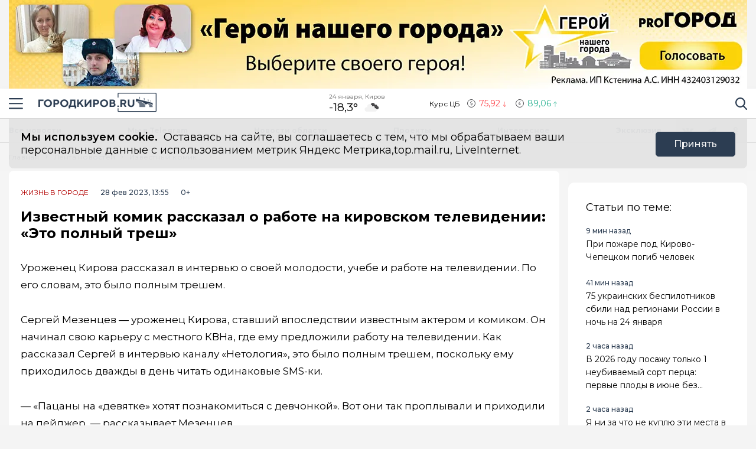

--- FILE ---
content_type: text/html; charset=utf-8
request_url: https://gorodkirov.ru/news/izvestnyj-komik-rasskazal-o-rabote-na-kirovskom-televidenii-eto-polnyj-tresh/
body_size: 18869
content:
<!DOCTYPE html>
<html lang="ru">

<head>
	<meta charset="UTF-8">
	<meta name="viewport" content="width=device-width,initial-scale=1">
	<meta name="format-detection" content="telephone=no">

	
	<meta name="referrer" content="no-referrer-when-downgrade">

	
	<link rel="icon" href="/media/favicon/gorodkirov_tdvdVMm.gif" type="image/gif">
    <link rel="shortcut icon" href="/media/favicon/gorodkirov_tdvdVMm.gif" type="image/gif">
	<link rel="mask-icon" href="/media/favicon/gorodkirov_tdvdVMm.gif">
	

	<title>
        
    
        Известный комик рассказал о работе на кировском телевидении: «Это полный треш»
    

    </title>

	
	<link rel="canonical" href="https://gorodkirov.ru/news/izvestnyj-komik-rasskazal-o-rabote-na-kirovskom-televidenii-eto-polnyj-tresh/">
	
	<link rel="amphtml" href="https://gorodkirov.ru/news/izvestnyj-komik-rasskazal-o-rabote-na-kirovskom-televidenii-eto-polnyj-tresh/amp/">
	
	


	
	<meta name="title" content="Известный комик рассказал о работе на кировском телевидении: «Это полный треш»" />
    
		<meta name="description" content="Уроженец Кирова рассказал в интервью о своей молодости, учебе и работе на телевидении. По его словам, это было полным трешем.Сергей Мезенцев — уроженец Кирова, ставший впоследствии известным актером и комиком.">
    


	
    


	<link rel="alternate"
		  type="application/rss+xml"
		  title="Город Киров - Информационный портал г. Киров - RSS Feed"
          href="/rss/allnews.xml">

	
	
	
	
	
	
		
		
		<link rel="preload" href="https://gorodkirov.ru/media/WEBP/b3/56f38a/main_photos/2023/02/28/9png1280x720_q85_box-0%2C0%2C1366%2C768_crop_detail_upscale.webp" as="image" fetchpriority="high">
		<link rel="preload" href="https://gorodkirov.ru/media/main_photos/2023/02/28/9.png.1280x720_q85_box-0,0,1366,768_crop_detail_upscale.jpg" as="image" fetchpriority="high">
		 
	
	<meta name="robots" content="max-image-preview:large">
	<meta name="author" content="Артем Зубков">
	<meta name="article:author" content="Артем Зубков">
	<meta name="og:site_name" content="Город Киров - Информационный портал г. Киров">
	<meta name="article:published_time" content="2023-02-28T13:55:35">
	<meta name="article:modified_time" content="2023-02-28T13:55:35">
	<meta property="og:locale" content="ru_RU">
	<!-- FB -->
	<meta property="og:type" content="article">
	<meta property="og:title" content="Известный комик рассказал о работе на кировском телевидении: «Это полный треш»">
	<meta property="og:url" content="https://gorodkirov.ru/news/izvestnyj-komik-rasskazal-o-rabote-na-kirovskom-televidenii-eto-polnyj-tresh/">
	
		<meta property="og:image" content="https://gorodkirov.ru/media/main_photos/2023/02/28/9.png">
		<link rel="image_src" href="https://gorodkirov.ru/media/main_photos/2023/02/28/9.png" />
		
		
		<meta name="og:image:width" content="1366">
		<meta name="og:image:height" content="768">
		
	
	
		<meta name="og:description" content="Уроженец Кирова рассказал в интервью о своей молодости, учебе и работе на телевидении. По его словам, это было полным трешем.Сергей Мезенцев — уроженец Кирова, ставший впоследствии известным актером и комиком.">
	

	<!-- twitter card -->
	<meta name="twitter:card" content="summary">
	<meta name="twitter:title" content="Известный комик рассказал о работе на кировском телевидении: «Это полный треш»" />
	
		<meta name="twitter:description" content="Уроженец Кирова рассказал в интервью о своей молодости, учебе и работе на телевидении. По его словам, это было полным трешем.Сергей Мезенцев — уроженец Кирова, ставший впоследствии известным актером и комиком.">
	
	
		<meta name="twitter:image:src" content="https://gorodkirov.ru/media/main_photos/2023/02/28/9.png" />
	

	
	
	<link rel="preload" href="/static/CACHE/css/output.828cf2c93ee1.css" as="style"><link rel="stylesheet" href="/static/CACHE/css/output.828cf2c93ee1.css" type="text/css"> 


	<script>
		let isUserAgentGoogle = window.navigator.userAgent.indexOf('moto g power') !== -1 ? true : false;
	</script>

	<script async src='https://yandex.ru/ads/system/header-bidding.js'></script>
<script>
var adfoxBiddersMap = {
  "Gnezdo": "3076536"
};

var adUnits = [
  // первый блок
   {
    "code": "adfox_172130632350061931",
    "sizes": [
      [
        300,
        300
      ]
    ],
    "bids": [
      {
        "bidder": "Gnezdo",
        "params": {
          "placementId": "354737"
        }
      }
    ]
  },
  // второй блок
  {
    "code": "adfox_172130330954091931",
    "sizes": [
      [
        300,
        300
      ]
    ],
    "bids": [
      {
        "bidder": "Gnezdo",
        "params": {
          "placementId": "353902"
        }
      }
    ]
  },
  // третий блок
  {
    "code": "adfox_172130339274881931",
    "sizes": [
      [
        300,
        300
      ]
    ],
    "bids": [
      {
        "bidder": "Gnezdo",
        "params": {
          "placementId": "354738"
        }
      }
    ]
  },
  // четвертый блок
  {
    "code": "adfox_172130343915941931",
    "sizes": [
      [
        300,
        300
      ]
    ],
    "bids": [
      {
        "bidder": "Gnezdo",
        "params": {
          "placementId": "354739"
        }
      }
    ]
  }
];


var userTimeout = 1000;

window.YaHeaderBiddingSettings = {
   biddersMap: adfoxBiddersMap,
   adUnits: adUnits,
   timeout: userTimeout,
};
</script>
<script>window.yaContextCb = window.yaContextCb || []</script>
<script src='https://yandex.ru/ads/system/context.js' async></script>

<script async src="https://widget.sparrow.ru/js/embed.js"></script>

<script src='https://news.2xclick.ru/loader.min.js' crossorigin='use-credentials' async></script>

<script async src="https://jsn.24smi.net/smi.js"></script>
	
</head>

<body>
	<svg style="display: none">
    <symbol id="avto1">
        <path d="M8.0276 6.31519C7.64998 6.31519 7.34277 6.62239 7.34277 7.00001C7.34277 7.37763 7.64998 7.68483 8.0276 7.68483C8.40522 7.68483 8.71242 7.37763 8.71242 7.00001C8.71242 6.62239 8.40522 6.31519 8.0276 6.31519Z"></path>
        <path d="M8.48145 4.23926V5.47419C8.83314 5.57891 9.1342 5.80201 9.33821 6.0973L10.5128 5.71563C10.1133 4.94585 9.36659 4.38415 8.48145 4.23926Z"></path>
        <path d="M10.7936 6.57812L9.61865 6.9599C9.61898 6.97324 9.61969 6.9865 9.61969 6.9999C9.61969 7.36349 9.49691 7.69876 9.29102 7.96708L10.0164 8.96551C10.5163 8.45987 10.8254 7.76534 10.8254 6.9999C10.8254 6.85657 10.8145 6.71572 10.7936 6.57812Z"></path>
        <path d="M8.02814 1.02808H2.50986C2.25936 1.02808 2.05628 1.23116 2.05628 1.48166C2.05628 1.73215 2.25936 1.93523 2.50986 1.93523H4.86761C4.37017 2.24676 3.92165 2.62936 3.53651 3.06891H0.453579C0.203082 3.06894 0 3.27205 0 3.52254C0 3.77304 0.203082 3.97612 0.453579 3.97612H2.88034C2.35704 4.86359 2.05625 5.89724 2.05625 6.99993C2.05625 8.28301 2.4631 9.47285 3.15441 10.4474H1.86744C1.61695 10.4474 1.41387 10.6504 1.41387 10.9009C1.41387 11.1514 1.61695 11.3545 1.86744 11.3545H3.94609C4.22891 11.6198 4.53749 11.8579 4.86761 12.0646H0.500364C0.249868 12.0646 0.0467852 12.2677 0.0467852 12.5182C0.0467852 12.7687 0.249868 12.9718 0.500364 12.9718H8.02814C11.3211 12.9718 14 10.2928 14 6.99991C14 3.70703 11.321 1.02808 8.02814 1.02808ZM10.2315 9.97658C10.2231 9.98363 10.2148 9.99074 10.2058 9.99722C10.1957 10.0046 10.1853 10.0114 10.1749 10.0178C9.56883 10.4502 8.82767 10.7048 8.02814 10.7048C7.22861 10.7048 6.48748 10.4502 5.88141 10.0178C5.87091 10.0114 5.86057 10.0046 5.85045 9.99722C5.84148 9.99069 5.8332 9.98358 5.82483 9.97658C4.91442 9.30091 4.32325 8.21821 4.32325 6.99993C4.32325 4.95705 5.98526 3.29504 8.02814 3.29504C10.071 3.29504 11.733 4.95705 11.733 6.99993C11.733 8.21824 11.1419 9.30091 10.2315 9.97658Z"></path>
        <path d="M5.54297 5.71563L6.71752 6.0973C6.92159 5.80204 7.22262 5.57894 7.57432 5.47419V4.23926C6.6892 4.38418 5.94246 4.94585 5.54297 5.71563Z"></path>
        <path d="M8.55785 8.50098C8.39198 8.55971 8.21373 8.592 8.02795 8.592C7.84223 8.592 7.66392 8.55971 7.49806 8.50098L6.77246 9.49963C7.15024 9.69013 7.57675 9.79765 8.02795 9.79765C8.47915 9.79765 8.90566 9.69016 9.28344 9.49963L8.55785 8.50098Z"></path>
        <path d="M6.43619 6.9999C6.43619 6.9865 6.43685 6.97324 6.43718 6.9599L5.26224 6.57812C5.24135 6.71572 5.23047 6.85657 5.23047 6.9999C5.23047 7.76536 5.53959 8.4599 6.03941 8.96556L6.76484 7.96708C6.55897 7.69878 6.43619 7.36349 6.43619 6.9999Z"></path>
    </symbol>
    <symbol id="house1">
        <path d="M1.90339 12.889C1.90339 12.889 1.89096 13.202 2.19665 13.202C2.57697 13.202 5.72567 13.1978 5.72567 13.1978L5.73085 10.3061C5.73085 10.3061 5.68111 9.82944 6.14381 9.82944H7.60805C8.1552 9.82944 8.12153 10.3061 8.12153 10.3061L8.11531 13.1885C8.11531 13.1885 11.1008 13.1885 11.5697 13.1885C11.9578 13.1885 11.9402 12.7989 11.9402 12.7989V7.46778L7.07178 3.13721L1.90339 7.46778V12.889Z"></path>
        <path d="M0 7.06469C0 7.06469 0.43886 7.8735 1.39585 7.06469L7.11503 2.22635L12.4772 7.03464C13.585 7.8336 14 7.03464 14 7.03464L7.11503 0.797852L0 7.06469Z"></path>
        <path d="M12.347 2.21484H10.9678L10.9735 3.88738L12.347 5.05267V2.21484Z"></path>
    </symbol>
    <symbol id="movie1">
        <path d="M2.78673 5.49618C2.76311 5.29765 2.69269 5.11332 2.58651 4.95471L12.0979 1.779L11.5986 0.28355C11.5261 0.066232 11.291 -0.0510485 11.0738 0.0214377L0.727503 3.47589C0.510326 3.54838 0.392811 3.78341 0.465391 4.00073L0.710213 4.73388C0.465813 4.96081 0.3125 5.28453 0.3125 5.64359C0.3125 6.10859 0.569552 6.51446 0.948898 6.72723V12.5852C0.948898 12.8143 1.13478 13 1.36376 13H12.2715C12.5004 13 12.6863 12.8143 12.6863 12.5852V5.49618H2.78673ZM8.849 1.2522L10.1083 0.831765L9.80524 2.05658L8.54598 2.47702L8.849 1.2522ZM5.73781 2.29095L6.99716 1.87051L6.69414 3.09528L5.43489 3.51577L5.73781 2.29095ZM1.55409 6.27619C1.20539 6.27619 0.921628 5.99243 0.921628 5.64364C0.921628 5.29484 1.20539 5.01108 1.55409 5.01108C1.90289 5.01108 2.18664 5.29484 2.18664 5.64364C2.18664 5.99243 1.90289 6.27619 1.55409 6.27619ZM2.62676 3.3297L3.88611 2.90926L3.58309 4.13408L2.32375 4.55456L2.62676 3.3297ZM3.86385 6.89685H2.53624L3.21153 5.83106H4.53914L3.86385 6.89685ZM6.49144 5.83106H7.81906L7.14377 6.89685H5.81615L6.49144 5.83106ZM6.16556 10.9817V8.17039L8.40448 9.57607L6.16556 10.9817ZM10.4237 6.89685H9.09607L9.77136 5.83106H11.099L10.4237 6.89685Z"></path>
    </symbol>
    <symbol id="work1">
        <path d="M5.35742 6.88086H7.64258V7.64258H5.35742V6.88086Z"></path>
        <path d="M10.5467 7.64266H8.4043V8.02352C8.4043 8.23398 8.2339 8.40438 8.02344 8.40438H4.97656C4.7661 8.40438 4.5957 8.23398 4.5957 8.02352V7.64266H2.45327C1.96083 7.64266 1.52532 7.32875 1.36941 6.8616L0 2.75269V11.0704C0 11.7004 0.512573 12.213 1.14258 12.213H11.8574C12.4874 12.213 13 11.7004 13 11.0704V2.75298L11.6305 6.8616C11.4747 7.32875 11.0392 7.64266 10.5467 7.64266Z"></path>
        <path d="M8.02341 0.787109H4.97654C4.34653 0.787109 3.83396 1.29968 3.83396 1.92969V2.31055H0.655273L2.09173 6.62051C2.1438 6.77632 2.2892 6.88086 2.45325 6.88086H4.59568V6.5C4.59568 6.28954 4.76607 6.11914 4.97654 6.11914H8.02341C8.23388 6.11914 8.40427 6.28954 8.40427 6.5V6.88086H10.5467C10.7107 6.88086 10.8561 6.77632 10.9082 6.62051L12.3448 2.31055H9.16599V1.92969C9.16599 1.29968 8.65342 0.787109 8.02341 0.787109ZM4.59568 2.31055V1.92969C4.59568 1.71952 4.76637 1.54883 4.97654 1.54883H8.02341C8.23358 1.54883 8.40427 1.71952 8.40427 1.92969V2.31055H4.59568Z"></path>
    </symbol>
    <symbol id="arrow1">
        <path d="M3.15346 4.18565L0.143669 1.25936C-0.0478897 1.07322 -0.0478897 0.771411 0.143669 0.585355C0.335056 0.399283 0.645469 0.399283 0.836841 0.585355L3.50005 3.17467L6.16317 0.58543C6.35463 0.399358 6.66501 0.399358 6.8564 0.58543C7.04787 0.771502 7.04787 1.07329 6.8564 1.25944L3.84656 4.18573C3.75082 4.27877 3.62547 4.32523 3.50007 4.32523C3.3746 4.32523 3.24916 4.27867 3.15346 4.18565Z"></path>
    </symbol>
</svg>

<svg style="display: none">
    <symbol id="avto">
        <path d="M8.0276 6.31519C7.64998 6.31519 7.34277 6.62239 7.34277 7.00001C7.34277 7.37763 7.64998 7.68483 8.0276 7.68483C8.40522 7.68483 8.71242 7.37763 8.71242 7.00001C8.71242 6.62239 8.40522 6.31519 8.0276 6.31519Z"></path>
        <path d="M8.48145 4.23926V5.47419C8.83314 5.57891 9.1342 5.80201 9.33821 6.0973L10.5128 5.71563C10.1133 4.94585 9.36659 4.38415 8.48145 4.23926Z"></path>
        <path d="M10.7936 6.57812L9.61865 6.9599C9.61898 6.97324 9.61969 6.9865 9.61969 6.9999C9.61969 7.36349 9.49691 7.69876 9.29102 7.96708L10.0164 8.96551C10.5163 8.45987 10.8254 7.76534 10.8254 6.9999C10.8254 6.85657 10.8145 6.71572 10.7936 6.57812Z"></path>
        <path d="M8.02814 1.02808H2.50986C2.25936 1.02808 2.05628 1.23116 2.05628 1.48166C2.05628 1.73215 2.25936 1.93523 2.50986 1.93523H4.86761C4.37017 2.24676 3.92165 2.62936 3.53651 3.06891H0.453579C0.203082 3.06894 0 3.27205 0 3.52254C0 3.77304 0.203082 3.97612 0.453579 3.97612H2.88034C2.35704 4.86359 2.05625 5.89724 2.05625 6.99993C2.05625 8.28301 2.4631 9.47285 3.15441 10.4474H1.86744C1.61695 10.4474 1.41387 10.6504 1.41387 10.9009C1.41387 11.1514 1.61695 11.3545 1.86744 11.3545H3.94609C4.22891 11.6198 4.53749 11.8579 4.86761 12.0646H0.500364C0.249868 12.0646 0.0467852 12.2677 0.0467852 12.5182C0.0467852 12.7687 0.249868 12.9718 0.500364 12.9718H8.02814C11.3211 12.9718 14 10.2928 14 6.99991C14 3.70703 11.321 1.02808 8.02814 1.02808ZM10.2315 9.97658C10.2231 9.98363 10.2148 9.99074 10.2058 9.99722C10.1957 10.0046 10.1853 10.0114 10.1749 10.0178C9.56883 10.4502 8.82767 10.7048 8.02814 10.7048C7.22861 10.7048 6.48748 10.4502 5.88141 10.0178C5.87091 10.0114 5.86057 10.0046 5.85045 9.99722C5.84148 9.99069 5.8332 9.98358 5.82483 9.97658C4.91442 9.30091 4.32325 8.21821 4.32325 6.99993C4.32325 4.95705 5.98526 3.29504 8.02814 3.29504C10.071 3.29504 11.733 4.95705 11.733 6.99993C11.733 8.21824 11.1419 9.30091 10.2315 9.97658Z"></path>
        <path d="M5.54297 5.71563L6.71752 6.0973C6.92159 5.80204 7.22262 5.57894 7.57432 5.47419V4.23926C6.6892 4.38418 5.94246 4.94585 5.54297 5.71563Z"></path>
        <path d="M8.55785 8.50098C8.39198 8.55971 8.21373 8.592 8.02795 8.592C7.84223 8.592 7.66392 8.55971 7.49806 8.50098L6.77246 9.49963C7.15024 9.69013 7.57675 9.79765 8.02795 9.79765C8.47915 9.79765 8.90566 9.69016 9.28344 9.49963L8.55785 8.50098Z"></path>
        <path d="M6.43619 6.9999C6.43619 6.9865 6.43685 6.97324 6.43718 6.9599L5.26224 6.57812C5.24135 6.71572 5.23047 6.85657 5.23047 6.9999C5.23047 7.76536 5.53959 8.4599 6.03941 8.96556L6.76484 7.96708C6.55897 7.69878 6.43619 7.36349 6.43619 6.9999Z"></path>
    </symbol>
    <symbol id="house">
        <path d="M1.90339 12.889C1.90339 12.889 1.89096 13.202 2.19665 13.202C2.57697 13.202 5.72567 13.1978 5.72567 13.1978L5.73085 10.3061C5.73085 10.3061 5.68111 9.82944 6.14381 9.82944H7.60805C8.1552 9.82944 8.12153 10.3061 8.12153 10.3061L8.11531 13.1885C8.11531 13.1885 11.1008 13.1885 11.5697 13.1885C11.9578 13.1885 11.9402 12.7989 11.9402 12.7989V7.46778L7.07178 3.13721L1.90339 7.46778V12.889Z"></path>
        <path d="M0 7.06469C0 7.06469 0.43886 7.8735 1.39585 7.06469L7.11503 2.22635L12.4772 7.03464C13.585 7.8336 14 7.03464 14 7.03464L7.11503 0.797852L0 7.06469Z"></path>
        <path d="M12.347 2.21484H10.9678L10.9735 3.88738L12.347 5.05267V2.21484Z"></path>
    </symbol>
    <symbol id="movie">
        <path d="M2.78673 5.49618C2.76311 5.29765 2.69269 5.11332 2.58651 4.95471L12.0979 1.779L11.5986 0.28355C11.5261 0.066232 11.291 -0.0510485 11.0738 0.0214377L0.727503 3.47589C0.510326 3.54838 0.392811 3.78341 0.465391 4.00073L0.710213 4.73388C0.465813 4.96081 0.3125 5.28453 0.3125 5.64359C0.3125 6.10859 0.569552 6.51446 0.948898 6.72723V12.5852C0.948898 12.8143 1.13478 13 1.36376 13H12.2715C12.5004 13 12.6863 12.8143 12.6863 12.5852V5.49618H2.78673ZM8.849 1.2522L10.1083 0.831765L9.80524 2.05658L8.54598 2.47702L8.849 1.2522ZM5.73781 2.29095L6.99716 1.87051L6.69414 3.09528L5.43489 3.51577L5.73781 2.29095ZM1.55409 6.27619C1.20539 6.27619 0.921628 5.99243 0.921628 5.64364C0.921628 5.29484 1.20539 5.01108 1.55409 5.01108C1.90289 5.01108 2.18664 5.29484 2.18664 5.64364C2.18664 5.99243 1.90289 6.27619 1.55409 6.27619ZM2.62676 3.3297L3.88611 2.90926L3.58309 4.13408L2.32375 4.55456L2.62676 3.3297ZM3.86385 6.89685H2.53624L3.21153 5.83106H4.53914L3.86385 6.89685ZM6.49144 5.83106H7.81906L7.14377 6.89685H5.81615L6.49144 5.83106ZM6.16556 10.9817V8.17039L8.40448 9.57607L6.16556 10.9817ZM10.4237 6.89685H9.09607L9.77136 5.83106H11.099L10.4237 6.89685Z"></path>
    </symbol>
    <symbol id="work">
        <path d="M5.35742 6.88086H7.64258V7.64258H5.35742V6.88086Z"></path>
        <path d="M10.5467 7.64266H8.4043V8.02352C8.4043 8.23398 8.2339 8.40438 8.02344 8.40438H4.97656C4.7661 8.40438 4.5957 8.23398 4.5957 8.02352V7.64266H2.45327C1.96083 7.64266 1.52532 7.32875 1.36941 6.8616L0 2.75269V11.0704C0 11.7004 0.512573 12.213 1.14258 12.213H11.8574C12.4874 12.213 13 11.7004 13 11.0704V2.75298L11.6305 6.8616C11.4747 7.32875 11.0392 7.64266 10.5467 7.64266Z"></path>
        <path d="M8.02341 0.787109H4.97654C4.34653 0.787109 3.83396 1.29968 3.83396 1.92969V2.31055H0.655273L2.09173 6.62051C2.1438 6.77632 2.2892 6.88086 2.45325 6.88086H4.59568V6.5C4.59568 6.28954 4.76607 6.11914 4.97654 6.11914H8.02341C8.23388 6.11914 8.40427 6.28954 8.40427 6.5V6.88086H10.5467C10.7107 6.88086 10.8561 6.77632 10.9082 6.62051L12.3448 2.31055H9.16599V1.92969C9.16599 1.29968 8.65342 0.787109 8.02341 0.787109ZM4.59568 2.31055V1.92969C4.59568 1.71952 4.76637 1.54883 4.97654 1.54883H8.02341C8.23358 1.54883 8.40427 1.71952 8.40427 1.92969V2.31055H4.59568Z"></path>
    </symbol>
    <symbol id="arrow">
        <path d="M3.15346 4.18565L0.143669 1.25936C-0.0478897 1.07322 -0.0478897 0.771411 0.143669 0.585355C0.335056 0.399283 0.645469 0.399283 0.836841 0.585355L3.50005 3.17467L6.16317 0.58543C6.35463 0.399358 6.66501 0.399358 6.8564 0.58543C7.04787 0.771502 7.04787 1.07329 6.8564 1.25944L3.84656 4.18573C3.75082 4.27877 3.62547 4.32523 3.50007 4.32523C3.3746 4.32523 3.24916 4.27867 3.15346 4.18565Z"></path>
    </symbol>
</svg>

	<div class="visually-hidden">Новостной портал &quot;Город Киров&quot;</div>

	
	<div class="banner-wide" style="background-color: #ccc;">
		
		
		
            <div class="ad-container" id="ad-place-top_banner"
                data-ad-place="top_banner" 
                data-ad-delay="0"
                data-csrf="eqc98UXGFLj3UMbAMDMHTR9FE33W8hOBQwyrJBFBjfNGrh8kndWoXVhzQ25yZXIh">
                <!-- Контент будет загружен через AJAX -->
            </div>
        
		<script>
var top_banner = document.getElementById("ad-place-top_banner");
  if (top_banner) {
    if (innerWidth > 1024) { 
      	// десктоп
    	top_banner.style.aspectRatio = "25 / 3";
    } else if (innerWidth <= 640) { 
      	// мобильный
      	top_banner.style.aspectRatio = "32 / 7";
    } else { 
      	// планшет
      	top_banner.style.aspectRatio = "192 / 25";
    } 
 }
</script>
		
		
    </div>
	
	
	

	<header class="main-header">
		<div class="container">
		    <div class="main-header__left">
				<button class="button button--burger" type="button">
					<span class="visually-hidden">Навигация сайта</span>
				</button>
				<div class="logo logo--header">
					
				    <a class="logo__link" href="/" style="max-width: 200px;">
						<img class="logo__image"
							 src="/media/logo/logo_1.png"
							 width="200"
							 height="33"
							 aria-label="logo"
							 alt="Логотип сайта gorodkirov.ru">
				    </a>
				</div>
		    </div>
			
			
			
			
		    <div class="widjets">
				<div class="weather">
    <b class="weather__text">24 января, Киров</b>
    <span class="weather__degr"
          style="background-image: url('https://openweathermap.org/img/wn/04d.png'); padding-right: 40px; background-size: 34px;">
        -18,3°
    </span>
</div>
				<div class="currency">
    <span class="currency__text">Курс ЦБ</span>
    <span class="currency__dollar" style="color: #fe4349; background-image: url(/static/img/icon-arrow-red.svg);">
        75,92
    </span>
    <span class="currency__euro" style="color: #2cb393; background-image: url(/static/img/icon-arrow-green.svg);">
        89,06
    </span>
    
</div>
		    </div>
		    <div class="main-header__right">
			    <div class="search">
			  	    <a href="#" data-fancybox="" data-src="#modal-search" class="search__link">
						<span class="visually-hidden">Поиск по сайту</span>
					</a>
			    </div>
		    </div>
		</div>
    </header>
	<div class="notifycation">
		<div class="notifycation__wrap">
		<div class="notifycation__info">
			<p class="notifycation__info-text">
				<span class="notifycation__info-title">Мы используем cookie.</span> &nbsp;Оставаясь на сайте, вы соглашаетесь с тем, что мы обрабатываем ваши персональные данные с использованием метрик Яндекс Метрика,top.mail.ru, LiveInternet.
			</p>
		</div>
		<button class="button button--is-bg notifycation__button" type="button">Принять</button>
		</div>
	</div>
	
	<main class="inner-main redesign-news">
		
		<div class="top-container">
			<div class="container top-container__inner">
				<div class="top-container__actual-rubrics">
					<div class="actual-rubrics">
						<ul class="actual-rubrics__list">
						
							
							
								<li class="actual-rubrics__item"><a href="/news/" class="actual-rubrics__link"  target="_blank">Все новости</a></li>
								
								<li class="actual-rubrics__item"><a href="https://t.me/+yB3SH-S9ofQ0ZjIy" class="actual-rubrics__link"  target="_blank">Мы в Telegram</a></li>
								
								<li class="actual-rubrics__item"><a href="/news-region/" class="actual-rubrics__link"  target="_blank">Новости области</a></li>
								
								<li class="actual-rubrics__item"><a href="https://gorodkirov.ru/landings/proekty-gorodkirovru/" class="actual-rubrics__link"  target="_blank">Проекты</a></li>
								
								<li class="actual-rubrics__item"><a href="/content/rubric/interesnoe/" class="actual-rubrics__link"  target="_blank">Интересное</a></li>
								
								<li class="actual-rubrics__item"><a href="/content/rubric/eksklyuziv/" class="actual-rubrics__link"  target="_blank">Эксклюзив</a></li>
								
							
						</ul>
					</div>
        		</div>
				<div class="top-container__social social">
					<div class="visually-hidden">Мы в социальных сетях</div>
<ul class="social__list">
    
    <li class="social__item">
        <a href="https://vk.com/thekirov"
           class="social__link social__link--vk"
           target="_blank"
           rel="nofollow">
            <span class="visually-hidden">Вконтакте</span>
        </a>
    </li>
    
    
    <li class="social__item">
        <a href="https://t.me/gorodkirov"
           class="social__link social__link--tg"
           target="_blank"
           rel="nofollow">
            <span class="visually-hidden">Телеграм</span>
        </a>
    </li>
    
    
    <li class="social__item">
        <a href="https://ok.ru/gorodkirov"
           class="social__link social__link--odnk"
           target="_blank"
           rel="nofollow">
            <span class="visually-hidden">Одноклассники</span>
        </a>
    </li>
    
    
</ul>

				</div>
			</div>
		</div>
		

		

		<div class="top-panel">
			<div class="container">
				<div class="breadcrumbs">
					<ul class="breadcrumbs__list" 
					itemscope itemtype='http://schema.org/BreadcrumbList'>
						<li class="breadcrumbs__item"
						itemprop='itemListElement'
						itemscope itemtype='http://schema.org/ListItem'>
							<a href="/" class="breadcrumbs__link" itemprop='item' aria-label="Главная">
								<span itemprop='name'>Главная</span></a>
							<meta itemprop='position' content="1" />
						</li>
						<li class="breadcrumbs__item"
						itemprop='itemListElement'
						itemscope itemtype='http://schema.org/ListItem'>
							<a href="/news/" class="breadcrumbs__link" itemprop='item' aria-label="Лента новостей">
								<span itemprop='name'>Лента новостей</span></a>
							<meta itemprop='position' content="2" />
						</li>
						<li class="breadcrumbs__item" 
						itemprop='itemListElement'
						itemscope itemtype='http://schema.org/ListItem'>
							<a href="#" class="breadcrumbs__link" itemprop='item'>
								<span itemprop='name'>Известный комик рассказал о работе на кировском телевидении: «Это полный треш»</span></a>
							<meta itemprop='position' content="3" />
						</li>
					</ul>
				</div>
			</div>
		</div>
		<div class="main-content-wrapper">
			







<div class="main-greed">
    <div class="container">
        <div class="main-greed__left-column mrg-right">
            <article class="article-block" itemType="http://schema.org/NewsArticle" itemscope="">
                <meta itemProp="identifier" content="izvestnyj-komik-rasskazal-o-rabote-na-kirovskom-televidenii-eto-polnyj-tresh"/>
                <meta itemProp="name" content="Известный комик рассказал о работе на кировском телевидении: «Это полный треш»"/>
                <header class="article-header">
                    <div class="article-header__wrapper">
                        <a href="/content/rubric/live-in-cities"
                        class="article-header__rubric" aria-label="Жизнь в городе" >
                            Жизнь в городе
                        </a>
                        <time class="article-header__time" datetime="2023-02-28T13:55:35" itemProp="datePublished" content="2023-02-28T13:55:351:55 п.п.">
                            
                                28 фев 2023, 13:55
                            
                        </time>
                        <span class="article-header__censor">0+</span>
                        
                        
                    </div>
                    
                    <h1 class="title" itemProp="headline">Известный комик рассказал о работе на кировском телевидении: «Это полный треш»</h1>
                </header>
                <div class="article-block__text text-block" itemProp="articleBody">
                    <p><p>Уроженец Кирова рассказал в интервью о своей молодости, учебе и работе на телевидении. По его словам, это было полным трешем.</p><p>Сергей Мезенцев — уроженец Кирова, ставший впоследствии известным актером и комиком. Он начинал свою карьеру с местного КВНа, где ему предложили работу на телевидении. Как рассказал Сергей в интервью каналу «Нетология», это было полным трешем, поскольку ему приходилось дважды в день читать одинаковые SMS-ки.</p>
<div class="ad-container" data-ad-delay="0" data-ad-place="banner_in_text_article_1" data-csrf="eqc98UXGFLj3UMbAMDMHTR9FE33W8hOBQwyrJBFBjfNGrh8kndWoXVhzQ25yZXIh" id="ad-place-banner_in_text_article_1">
<!-- Контент будет загружен через AJAX -->
</div>
<p><i>— «Пацаны на «девятке» хотят познакомиться с девчонкой». Вот они так проплывали и приходили на пейджер, — рассказывает Мезенцев.</i></p><p>Комик также поделился тем, что всю жизнь жил бедно, а до работы добирался пешком через весь город. По словам Сергея, свои первые эфиры он вел зимой с красными ушами.</p><p><i>— Был лютый мороз. Я приходил и сразу вставал под софиты — у меня были красные уши. Я никак не мог от этого избавиться. Мне даже директор канала сказал: «Может, ты возьмешь никнейм «Красноухов»? Я думал, какой позор, боже, все, меня выгонят оттуда за красные уши, но ничего страшного не случилось, — вспоминает актер.</i></p>
<div class="ad-container" data-ad-delay="0" data-ad-place="banner_in_text_article_2" data-csrf="eqc98UXGFLj3UMbAMDMHTR9FE33W8hOBQwyrJBFBjfNGrh8kndWoXVhzQ25yZXIh" id="ad-place-banner_in_text_article_2">
<!-- Контент будет загружен через AJAX -->
</div>
<p>После работы на телевидении Сергей в 2007 году переехал в Москву, где позднее с Владимиром Маркони, тоже уроженцем города Кирова, начал снимать шоу «Реутов ТВ» на каналах MTV и 2x2. Затем, когда проект закрылся, Мезенцев ушел в сольное творчество: записывает песни под псевдонимом DJ Oguretz и подкасты на YouTube-канале «Сережа и микрофон».</p>
<iframe allow="accelerometer; autoplay; clipboard-write; encrypted-media; gyroscope; picture-in-picture; web-share" allowfullscreen="" frameborder="0" height="315" src="https://www.youtube.com/embed/vmgxU3tQWaU" title="YouTube video player" width="100%"></iframe></p>
<div class="article-block__image-wrapper">
<picture>
<source srcset="/media/WEBP/b3/56f38a/main_photos/2023/02/28/9png1280x720_q85_box-0%2C0%2C1366%2C768_crop_detail_upscale.webp" type="image/webp"/>
<img alt="Главная картинка новости: Известный комик рассказал о работе на кировском телевидении: «Это полный треш»" fetchpriority="high" height="720" itemprop="image" src="/media/main_photos/2023/02/28/9.png.1280x720_q85_box-0,0,1366,768_crop_detail_upscale.jpg" width="1280"/>
</picture>
<div class="article-block__image-title">Источник фото: Неизвестно</div>
</div><p><span style="font-size: 12px;">Видео: Нетология</span></p>
                </div>
                
                

                


                <div class="article-block__author author">
                    <span class="article-block__author-name" itemprop="author" itemscope itemtype="https://schema.org/Person">Автор: <a class="article-block__author-link" aria-label="Автор Артем Зубков" href="/author/2130/" itemprop="url"><span itemprop="name">Артем Зубков</span></a></span>
                </div>
                <footer class="article__footer article-footer">
                    <div class="article-footer__wrapper">
                      <div class="hashteg article-footer__hashteg">
                        
                        
                      </div>
                      
                      <div class="article-footer__wrap-reactions">
                            <div class="reactions" data-reaction-url="/content/reaction/130889/">
                            <!--Сюда загружаются реакции через ajax-->
                            </div>
                        
                      </div>
                      
                      <div class="article-footer__wrap-social">
    <span class="article-footer__text">Расскажи друзьям:</span>
    <div class="social article-footer__social">
        <ul class="social__list">
            <li class="social__item">
                <a href="https://vk.com/share.php?url=https://gorodkirov.ru/news/izvestnyj-komik-rasskazal-o-rabote-na-kirovskom-televidenii-eto-polnyj-tresh&title=%D0%98%D0%B7%D0%B2%D0%B5%D1%81%D1%82%D0%BD%D1%8B%D0%B9%20%D0%BA%D0%BE%D0%BC%D0%B8%D0%BA%20%D1%80%D0%B0%D1%81%D1%81%D0%BA%D0%B0%D0%B7%D0%B0%D0%BB%20%D0%BE%20%D1%80%D0%B0%D0%B1%D0%BE%D1%82%D0%B5%20%D0%BD%D0%B0%20%D0%BA%D0%B8%D1%80%D0%BE%D0%B2%D1%81%D0%BA%D0%BE%D0%BC%20%D1%82%D0%B5%D0%BB%D0%B5%D0%B2%D0%B8%D0%B4%D0%B5%D0%BD%D0%B8%D0%B8:%20%C2%AB%D0%AD%D1%82%D0%BE%20%D0%BF%D0%BE%D0%BB%D0%BD%D1%8B%D0%B9%20%D1%82%D1%80%D0%B5%D1%88%C2%BB&utm_source=share2" aria-label="Поделиться в Вконтакте" rel="nofollow"
                    class="social__link social__link--vk">
                    <span class="visually-hidden">Вконтакте</span>
                </a>
            </li>
            <li class="social__item">
                <a href="https://telegram.me/share/url?url=https://gorodkirov.ru/news/izvestnyj-komik-rasskazal-o-rabote-na-kirovskom-televidenii-eto-polnyj-tresh&title=%D0%98%D0%B7%D0%B2%D0%B5%D1%81%D1%82%D0%BD%D1%8B%D0%B9%20%D0%BA%D0%BE%D0%BC%D0%B8%D0%BA%20%D1%80%D0%B0%D1%81%D1%81%D0%BA%D0%B0%D0%B7%D0%B0%D0%BB%20%D0%BE%20%D1%80%D0%B0%D0%B1%D0%BE%D1%82%D0%B5%20%D0%BD%D0%B0%20%D0%BA%D0%B8%D1%80%D0%BE%D0%B2%D1%81%D0%BA%D0%BE%D0%BC%20%D1%82%D0%B5%D0%BB%D0%B5%D0%B2%D0%B8%D0%B4%D0%B5%D0%BD%D0%B8%D0%B8:%20%C2%AB%D0%AD%D1%82%D0%BE%20%D0%BF%D0%BE%D0%BB%D0%BD%D1%8B%D0%B9%20%D1%82%D1%80%D0%B5%D1%88%C2%BB&utm_source=share2" aria-label="Поделиться в Telegram" rel="nofollow"
                    class="social__link social__link--tg">
                    <span class="visually-hidden">Telegram</span>
                </a>
            </li>
            <li class="social__item">
                <a href="https://connect.ok.ru/offer?url=https://gorodkirov.ru/news/izvestnyj-komik-rasskazal-o-rabote-na-kirovskom-televidenii-eto-polnyj-tresh&title=%D0%98%D0%B7%D0%B2%D0%B5%D1%81%D1%82%D0%BD%D1%8B%D0%B9%20%D0%BA%D0%BE%D0%BC%D0%B8%D0%BA%20%D1%80%D0%B0%D1%81%D1%81%D0%BA%D0%B0%D0%B7%D0%B0%D0%BB%20%D0%BE%20%D1%80%D0%B0%D0%B1%D0%BE%D1%82%D0%B5%20%D0%BD%D0%B0%20%D0%BA%D0%B8%D1%80%D0%BE%D0%B2%D1%81%D0%BA%D0%BE%D0%BC%20%D1%82%D0%B5%D0%BB%D0%B5%D0%B2%D0%B8%D0%B4%D0%B5%D0%BD%D0%B8%D0%B8:%20%C2%AB%D0%AD%D1%82%D0%BE%20%D0%BF%D0%BE%D0%BB%D0%BD%D1%8B%D0%B9%20%D1%82%D1%80%D0%B5%D1%88%C2%BB&utm_source=share2" aria-label="Поделиться в Одноклассники" rel="nofollow"
                    class="social__link social__link--odnk">
                    <span class="visually-hidden">Одноклассники</span>
                </a>
            </li>
        </ul>
    </div>
</div>

                    </div>
                </footer>
            </article>

            

            <script>
                document.addEventListener('DOMContentLoaded', function() {
                    var text_p = $('.article-block__text p');
            
                    
                        
                    
                }, false);
            </script>
            
            <section class="interesting">
                <div class="interesting__wrap">
                    
            <div class="ad-container" id="ad-place-passive_article_under_article"
                data-ad-place="passive_article_under_article" 
                data-ad-delay="0"
                data-csrf="eqc98UXGFLj3UMbAMDMHTR9FE33W8hOBQwyrJBFBjfNGrh8kndWoXVhzQ25yZXIh">
                <!-- Контент будет загружен через AJAX -->
            </div>
        
                </div>
            </section>

            
                
                
                
                





<section class="interesting">
  <div class="interesting__wrap" style="overflow: hidden;">
      
       
      <h2 class="interesting__title">Читайте также</h2>
      <div class="interesting__item-wrap">
        
          <article class="reading-item">
              <a href="/news/v-kirove-zapuskayut-zelenye-koridory-na-samyh-zagruzhennyh-ulicah/" aria-label="В Кирове запускают зеленые коридоры на самых загруженных улицах" class="reading-item__link">
                
                
                <div class="reading-item__image-wrapper">
                    <picture>
                        <source type="image/webp" srcset="/media/WEBP/c0/a94e2b/main_photos/2026/1/22/171840/EFjrpC4PRuiadERZAKkFzMBJyreAu2L_Sr_FZdCPvGDTuY02UUbWxy6MQANOz7-LT5sphIddGViUGpnjVuwsDYbWjpg96x65_q85_crop.webp">
                        <img src="/media/main_photos/2026/1/22/171840/EFjrpC4PRuiadERZAKkFzMBJyreAu2L_Sr_FZdCPvGDTuY02UUbWxy6MQANOz7-LT5sphIddGViUGpnjVuwsDYbW.jpg.96x65_q85_crop.jpg"  alt="Миниатюра новости: В Кирове запускают зеленые коридоры на самых загруженных улицах" loading="lazy" width="96" height="65">
                    </picture>
                </div>
                
                <h3 class="reading-item__title">В Кирове запускают зеленые коридоры на самых загруженных улицах<span>(0+)</span></h3>
              </a>
          </article>
          
          <article class="reading-item">
              <a href="/news/v-kirove-ishut-luchshego-dvornika/" aria-label="В Кирове ищут лучшего дворника" class="reading-item__link">
                
                
                <div class="reading-item__image-wrapper">
                    <picture>
                        <source type="image/webp" srcset="/media/WEBP/c7/7a0172/main_photos/2026/1/22/171831/3zDtnt8cNBxJ4Zv14_U2JoeNQ2oHXLcf5g0ExLkW4DzX9sthRAd-0ArF53iOsAP-6FiZQEk-KFuAQVEU6Xk-CxbLjpg96x65_q85_crop.webp">
                        <img src="/media/main_photos/2026/1/22/171831/3zDtnt8cNBxJ4Zv14_U2JoeNQ2oHXLcf5g0ExLkW4DzX9sthRAd-0ArF53iOsAP-6FiZQEk-KFuAQVEU6Xk-CxbL.jpg.96x65_q85_crop.jpg"  alt="Миниатюра новости: В Кирове ищут лучшего дворника" loading="lazy" width="96" height="65">
                    </picture>
                </div>
                
                <h3 class="reading-item__title">В Кирове ищут лучшего дворника<span>(0+)</span></h3>
              </a>
          </article>
          
          <article class="reading-item">
              <a href="/news/reshili-problemu-s-otklyucheniyami-mobilnogo-interneta-v-chislo-gorodov-popal-i-kirov/" aria-label="Решили проблему с отключениями мобильного интернета: в число городов попал и Киров" class="reading-item__link">
                
                
                <div class="reading-item__image-wrapper">
                    <picture>
                        <source type="image/webp" srcset="/media/WEBP/f9/65f599/main_photos/2026/1/20/171740/3IU5Tivq7nP6w2emPPgoGrDPVFr8qlmUVlW3xsEbO92fwXK5aEgIF8HrcPolUxpf6biBzrlyjaQOO34QcqjrihdAjpg96x65_q85_crop.webp">
                        <img src="/media/main_photos/2026/1/20/171740/3IU5Tivq7nP6w2emPPgoGrDPVFr8qlmUVlW3xsEbO92fwXK5aEgIF8HrcPolUxpf6biBzrlyjaQOO34QcqjrihdA.jpg.96x65_q85_crop.jpg"  alt="Миниатюра новости: Решили проблему с отключениями мобильного интернета: в число городов попал и Киров" loading="lazy" width="96" height="65">
                    </picture>
                </div>
                
                <h3 class="reading-item__title">Решили проблему с отключениями мобильного интернета: в число городов попал и Киров<span>(0+)</span></h3>
              </a>
          </article>
          
          <article class="reading-item">
              <a href="/news/gazety-avtografy-i-sledstvie-kak-na-vyatke-gotovyatsya-prazdnovat-200-letie-velikogo-satirika/" aria-label="Газеты, автографы и следствие: как на Вятке готовятся праздновать 200-летие великого сатирика" class="reading-item__link">
                
                
                <div class="reading-item__image-wrapper">
                    <picture>
                        <source type="image/webp" srcset="/media/WEBP/62/4d7c2d/main_photos/2026/1/18/171632/5420347847267258285jpg96x65_q85_crop.webp">
                        <img src="/media/main_photos/2026/1/18/171632/5420347847267258285.jpg.96x65_q85_crop.jpg"  alt="Миниатюра новости: Газеты, автографы и следствие: как на Вятке готовятся праздновать 200-летие великого сатирика" loading="lazy" width="96" height="65">
                    </picture>
                </div>
                
                <h3 class="reading-item__title">Газеты, автографы и следствие: как на Вятке готовятся праздновать 200-летие великого сатирика<span>(0+)</span></h3>
              </a>
          </article>
          
          <article class="reading-item">
              <a href="/news/kirovskaya-oblast-opredelila-napravleniya-sotrudnichestva-s-respublikoj-belarus/" aria-label="Кировская область определила направления сотрудничества с Республикой Беларусь" class="reading-item__link">
                
                
                <div class="reading-item__image-wrapper">
                    <picture>
                        <source type="image/webp" srcset="/media/WEBP/57/a5e31f/main_photos/2026/1/20/171729/photo_2026_01_20_09_34_53jpg96x65_q85_crop.webp">
                        <img src="/media/main_photos/2026/1/20/171729/photo_2026_01_20_09_34_53.jpg.96x65_q85_crop.jpg"  alt="Миниатюра новости: Кировская область определила направления сотрудничества с Республикой Беларусь" loading="lazy" width="96" height="65">
                    </picture>
                </div>
                
                <h3 class="reading-item__title">Кировская область определила направления сотрудничества с Республикой Беларусь</h3>
              </a>
          </article>
          
      </div>
        
  </div>
</section>


                
                
            

            
            
           
                

<section class="partner-news">
    <h2 class="partner-news__title">Новости партнеров</h2>
    <div class="passive passive--inner">
        
            <div class="ad-container" id="ad-place-partners_passive_first_1"
                data-ad-place="partners_passive_first_1" 
                data-ad-delay="0"
                data-csrf="7nuaVrpa25W5ZZLXjs7Cf52AeBfm9ZGdg1UMHANcWYm7evwiuY7kqPBJz4ZniA73">
                <!-- Контент будет загружен через AJAX -->
            </div>
        
        <br>
        
            <div class="ad-container" id="ad-place-partners_passive_first_2"
                data-ad-place="partners_passive_first_2" 
                data-ad-delay="0"
                data-csrf="7nuaVrpa25W5ZZLXjs7Cf52AeBfm9ZGdg1UMHANcWYm7evwiuY7kqPBJz4ZniA73">
                <!-- Контент будет загружен через AJAX -->
            </div>
        
    </div>

    <div class="passive passive--inner">
        
            <div class="ad-container" id="ad-place-partners_passive_two_1"
                data-ad-place="partners_passive_two_1" 
                data-ad-delay="0"
                data-csrf="7nuaVrpa25W5ZZLXjs7Cf52AeBfm9ZGdg1UMHANcWYm7evwiuY7kqPBJz4ZniA73">
                <!-- Контент будет загружен через AJAX -->
            </div>
        
        <br>
        
            <div class="ad-container" id="ad-place-partners_passive_two_2"
                data-ad-place="partners_passive_two_2" 
                data-ad-delay="0"
                data-csrf="7nuaVrpa25W5ZZLXjs7Cf52AeBfm9ZGdg1UMHANcWYm7evwiuY7kqPBJz4ZniA73">
                <!-- Контент будет загружен через AJAX -->
            </div>
        
    </div>

    <div class="passive passive--inner">
        
            <div class="ad-container" id="ad-place-partners_passive_three_1"
                data-ad-place="partners_passive_three_1" 
                data-ad-delay="0"
                data-csrf="7nuaVrpa25W5ZZLXjs7Cf52AeBfm9ZGdg1UMHANcWYm7evwiuY7kqPBJz4ZniA73">
                <!-- Контент будет загружен через AJAX -->
            </div>
        
        <br>
        
    </div>
</section>
             


          <div class="button-wrapper">
            <a class="button button--is-bg button" href="/news" aria-label="Читать все новости">Читать все новости</a>
          </div>

        </div>

        <div class="main-greed__right-column">

            <div class="bunner-side mrg-bottom-20">
                
            </div>

            
             

            





            

<section class="news-feed news-feed--article fixed-block">
    <h2 class="news-feed__main-title">Статьи по теме:</h2>
    
    
    
    <article class="news-feed__item">
        <time class="news-feed__time" datetime="2026-01-24T09:18:24">
        9 мин назад
        </time>
        <header class="news-feed__header">
            <a href="/news/pri-pozhare-pod-kirovo-chepeckom-pogib-chelovek/" 
            aria-label="При пожаре под Кирово-Чепецком погиб человек" 
            class="link">
                <h2 class="news-feed__title ">
                    При пожаре под Кирово-Чепецком погиб человек
                </h2>
            </a>
        </header>
    </article>
    
    
    
    
    <article class="news-feed__item">
        <time class="news-feed__time" datetime="2026-01-24T08:46:54">
        41 мин назад
        </time>
        <header class="news-feed__header">
            <a href="/news/75-ukrainskih-bespilotnikov-sbili-nad-regionami-rossii-v-noch-na-24-yanvarya/" 
            aria-label="75 украинских беспилотников сбили над регионами России в ночь на 24 января" 
            class="link">
                <h2 class="news-feed__title ">
                    75 украинских беспилотников сбили над регионами России в ночь на 24 января
                </h2>
            </a>
        </header>
    </article>
    
    
    
    
    <article class="news-feed__item">
        <time class="news-feed__time" datetime="2026-01-24T07:15:00">
        2 часа назад
        </time>
        <header class="news-feed__header">
            <a href="/news/v-2026-godu-posazhu-tolko-1-neubivaemyj-sort-perca-pervye-plody-v-iyune-bez-ukrytiya-vshozhest-100/" 
            aria-label="В 2026 году посажу только 1 неубиваемый сорт перца: первые плоды в июне без укрытия, всхожесть 100%" 
            class="link">
                <h2 class="news-feed__title ">
                    В 2026 году посажу только 1 неубиваемый сорт перца: первые плоды в июне без укрытия, всхожесть 100%
                </h2>
            </a>
        </header>
    </article>
    
    
    
    
    <article class="news-feed__item">
        <time class="news-feed__time" datetime="2026-01-24T06:30:00">
        2 часа назад
        </time>
        <header class="news-feed__header">
            <a href="/news/ya-ni-za-chto-ne-kuplyu-eti-mesta-v-poezde-hotya-moya-podruga-tolko-ih-i-pokupaet-znaet-odin-sekretik/" 
            aria-label="Я ни за что не куплю эти места в поезде, хотя моя подруга только их и покупает: знает один секретик" 
            class="link">
                <h2 class="news-feed__title ">
                    Я ни за что не куплю эти места в поезде, хотя моя подруга только их и покупает: знает один секретик
                </h2>
            </a>
        </header>
    </article>
    
    
    
    
    <article class="news-feed__item">
        <time class="news-feed__time" datetime="2026-01-24T06:00:00">
        3 часа назад
        </time>
        <header class="news-feed__header">
            <a href="/news/posle-yavki-s-povinnoj-u-brakonera-iz-kirovskoj-oblasti-otobrali-ruzhe/" 
            aria-label="После явки с повинной у браконьера из Кировской области отобрали ружье" 
            class="link">
                <h2 class="news-feed__title ">
                    После явки с повинной у браконьера из Кировской области отобрали ружье
                </h2>
            </a>
        </header>
    </article>
    
    
    
    
    <article class="news-feed__item">
        <time class="news-feed__time" datetime="2026-01-24T04:30:00">
        4 часа назад
        </time>
        <header class="news-feed__header">
            <a href="/news/luchshe-oni-sgniyut-na-vetke-vladelec-sada-v-abhazii-rasskazal-pochemu-kachestvennye-mandariny-ne-doezzhayut-v-rossiyu/" 
            aria-label="Лучше они сгниют на ветке - владелец сада в Абхазии рассказал, почему качественные мандарины не доезжают в Россию" 
            class="link">
                <h2 class="news-feed__title ">
                    Лучше они сгниют на ветке - владелец сада в Абхазии рассказал, почему качественные мандарины не доезжают в Россию
                </h2>
            </a>
        </header>
    </article>
    
    
    
    
    <article class="news-feed__item">
        <time class="news-feed__time" datetime="2026-01-24T03:30:00">
        5 часов назад
        </time>
        <header class="news-feed__header">
            <a href="/news/esli-vam-za-60-5-tem-kotorye-nikogda-ne-stoit-obsuzhdat-s-rodstvennikami-zapomnite-ih-raz-i-navsegda/" 
            aria-label="Если вам за 60: 5 тем, которые никогда не стоит обсуждать с родственниками - запомните их раз и навсегда" 
            class="link">
                <h2 class="news-feed__title ">
                    Если вам за 60: 5 тем, которые никогда не стоит обсуждать с родственниками - запомните их раз и навсегда
                </h2>
            </a>
        </header>
    </article>
    
    
</section>
        </div>
    </div>

<script>
    // Видео в новости на всю ширрину
    var video = document.querySelectorAll('p iframe');
    for (var i = 0; i < video.length; i++) {
        video[i].style.width = '100%'
    }	
</script>
<script>
    document.addEventListener('DOMContentLoaded', function() {
    $.fn.isInViewport = function() {
        var elementTop = $(this).offset().top;
        var elementBottom = elementTop + $(this).outerHeight();
    
        var viewportTop = $(window).scrollTop();
        var viewportBottom = viewportTop + $(window).height();
    
        return elementBottom > viewportTop && elementTop < viewportBottom;
    };
}, false);
</script>

		</div>
	</main>


	<footer class="main-footer">
		<div class="container">
		    <div class="main-footer__flex-wrapper">
				<div class="main-footer__left">
				    <div class="logo">
						<a class="logo__link" href="/" style="max-width: 200px;" aria-label="logo">
						    <img class="logo__image" src="/media/logo/logo_1.png" width="200" height="33" alt="Логотип сайта gorodkirov.ru">
						</a>
				    </div>
				</div>
				<div class="main-footer__center">
				    <div class="main-footer__copyright">
						<p><a href="https://gorodkirov.ru/pages/o-nas/">О нас</a>
<p><a href="https://gorodkirov.ru/pages/informaciya-o-komande/">Информация о команде</a>
<p><a href="https://gorodkirov.ru/pages/contacts/">Контакты</a>
<p><a href="https://gorodkirov.ru/pages/redakcionnaya-politika/">Редакционная политика</a>
<p><a href="https://gorodkirov.ru/pages/politika-etiki/">Политика этики</a>
<p><a href="https://gorodkirov.ru/pages/uridicheskaya-informaciya/">Юридическая информация</a>
<p><a href="https://gorodkirov.ru/media/file/tehnicheskie-trebovaniya-k-banneram-gorod-kirovru-2025.pdf" target="_blank">Технические требования к баннерным позициям</a>
<p><a href="https://gorodkirov.ru/pages/vyhodnye-dannye/">Выходные данные</a>

<p><a href="https://gorodkirov.ru/interesnoe/" target="_blank">Обзорные статьи и пресс-релизы</a>
</p>
  Вся информация, размещенная на данном сайте, охраняется в соответствии с законодательством РФ об авторском праве и не подлежит использованию кем-либо в какой бы то ни было форме, в том числе воспроизведению, распространению, переработке не иначе как с письменного разрешения правообладателя.
  Мнение редакции может не совпадать с мнениями, высказанными в интервью, комментариях пользователей или прямой речи персонажей публикаций. Редакция не несёт ответственности за текст комментариев читателей.<br>
«На информационном ресурсе применяются рекомендательные технологии (информационные технологии предоставления информации на основе сбора, систематизации и анализа сведений, относящихся к предпочтениям пользователей сети "Интернет", находящихся на территории Российской Федерации)». <a href="https://gorodkirov.ru/static/рекоменд_технологии_СМИ2%20(1).pdf" target="_blank">Подробнее</a></p>
</p>
<p><b style="color:#B30000;">Внимание!</b> Совершая любые действия на сайте, вы автоматически принимаете условия «<a href="https://gorodkirov.ru/pages/politika-konfidencialnosti-i-obrabotki-personalnyh-dannyh-polzovatelei/" target="_blank"><u><b>Политики конфиденциальности и обработки персональных данных пользователей</b></u></a>»</p>
				    </div>
				</div>
				<div class="main-footer__right">
				    <div class="social">
						<div class="visually-hidden">Мы в социальных сетях</div>
<ul class="social__list">
    
    <li class="social__item">
        <a href="https://vk.com/thekirov"
           class="social__link social__link--vk"
           target="_blank"
           rel="nofollow">
            <span class="visually-hidden">Вконтакте</span>
        </a>
    </li>
    
    
    <li class="social__item">
        <a href="https://t.me/gorodkirov"
           class="social__link social__link--tg"
           target="_blank"
           rel="nofollow">
            <span class="visually-hidden">Телеграм</span>
        </a>
    </li>
    
    
    <li class="social__item">
        <a href="https://ok.ru/gorodkirov"
           class="social__link social__link--odnk"
           target="_blank"
           rel="nofollow">
            <span class="visually-hidden">Одноклассники</span>
        </a>
    </li>
    
    
</ul>

				    </div>
				    <div class="main-footer__age">16+</div>
				</div>
		    </div>

		    <div class="main-footer__metric">
				<div>
					
<!-- Rating@Mail.ru counter -->
<script type="text/javascript">
if (!isUserAgentGoogle) {
    //<![CDATA[
    var _tmr = _tmr || [];
    _tmr.push({id: "958130", type: "pageView", start: (new Date()).getTime()});
    (function (d, w) {
    var ts = d.createElement("script"); ts.type = "text/javascript"; ts.async = true;
    ts.src = (d.location.protocol == "https:" ? "https:" : "http:") + "//top-fwz1.mail.ru/js/code.js";
    var f = function () {var s = d.getElementsByTagName("script")[0]; s.parentNode.insertBefore(ts, s);};
    if (w.opera == "[object Opera]") { d.addEventListener("DOMContentLoaded", f, false); } else { f(); }
    })(document, window);
    //]]>
}
</script><noscript><div style="position:absolute;left:-10000px;">
<img src="//top-fwz1.mail.ru/counter?id=958130;js=na" style="border:0;" height="1" width="1" alt="Рейтинг@Mail.ru" />
</div></noscript>
<!-- //Rating@Mail.ru counter -->

<noindex>
    <!-- Rating@Maiшl.ru logo -->
    <a href="https://top.mail.ru/jump?from=958130" rel="nofollow" >
    <img src="//top-fwz1.mail.ru/counter?id=958130;t=350;l=1"
    style="border:0;" height="1" width="1" alt="Рейтинг@Mail.ru" /></a>
    <!-- //Rating@Mail.ru logo -->
</noindex>
<!--LiveInternet counter-->
<script type="text/javascript">
if (!isUserAgentGoogle) {
        
   document.write("<a href='//www.liveinternet.ru/click;gorodkirov' " +
    "target='_blank' rel='nofollow' aria-label='Счетчик LiveInternet'>" +
    "<img aria-hidden='true' src='//counter.yadro.ru/hit;gorodkirov?t44.6;r" +
    escape(document.referrer) + ((typeof(screen) == "undefined") ? "" :
    ";s" + screen.width + "*" + screen.height + "*" + (screen.colorDepth ?
    screen.colorDepth : screen.pixelDepth)) + ";u" + escape(document.URL) +
    ";h" + escape(document.title.substring(0, 150)) + ";" + Math.random() +
    "' alt='' title='LiveInternet' " +
    "border='0' width='1' height='1'></a>");
}
</script>
<!--/LiveInternet-->
<!-- upload 12.10.2022 -->
<!-- Yandex.Metrika informer -->
<a href="https://metrika.yandex.ru/stat/?id=16083154&amp;from=informer"
target="_blank" rel="nofollow"><img src="https://informer.yandex.ru/informer/16083154/3_1_FFFFFFFF_EFEFEFFF_0_pageviews"
style="width:1px; height:1px; border:0;" alt="Яндекс.Метрика" title="Яндекс.Метрика: данные за сегодня (просмотры, визиты и уникальные посетители)" class="ym-advanced-informer" data-cid="16083154" data-lang="ru" /></a>
<!-- /Yandex.Metrika informer -->

<!-- upload 12.10.2022 -->
<!-- Yandex.Metrika counter -->
<script type="text/javascript" >
if (!isUserAgentGoogle) {
(function(m,e,t,r,i,k,a){m[i]=m[i]||function(){(m[i].a=m[i].a||[]).push(arguments)};
m[i].l=1*new Date();
for (var j = 0; j < document.scripts.length; j++) {if (document.scripts[j].src === r) { return; }}
k=e.createElement(t),a=e.getElementsByTagName(t)[0],k.async=1,k.src=r,a.parentNode.insertBefore(k,a)})
(window, document, "script", "https://mc.yandex.ru/metrika/tag.js", "ym");
ym(16083154, "init", {
        clickmap:true,
        trackLinks:true,
        accurateTrackBounce:true,
        webvisor:true
});
}
</script>
<noscript><div><img src="https://mc.yandex.ru/watch/16083154" style="position:absolute; left:-9999px;" alt="" /></div></noscript>
<!-- /Yandex.Metrika counter -->

				</div>
				<div class="main-footer__age">16+</div>
		    </div>
		</div>
    </footer>

	<div class="search-block">
		<div class="container" id="modal-search">
    <div class="search-block__content">
        <form id="search_form" class="search-block__wrapper" action="/search/" method="get">
            
            <input type="search" class="search-block__input" name="q" value="">
            <button class="search-block__button" type="submit"><span class="visually-hidden">Найти</span></button>
        </form>
        <ul class="search-block__list"></ul>
    </div>
</div>
    </div>

	<div class="background">
		<div class="burger-panel">
			<button class="button button--dark-close"><span class="visually-hidden">Закрыть меню</span></button>
			<div class="burger-panel__wrapper-top">
			    <div class="logo">
					<a class="logo__link" href="/" style="max-width: 200px;" aria-label="logo">
					    <img class="logo__image" src="/media/logo/logo_1.png" width="200" height="33" alt="Логотип сайта gorodkirov.ru">
					</a>
			    </div>
			    <nav class="burger-panel__nav">
					<ul class="burger-panel__list">
					
						
						
						<li class="burger-panel__item"><a href="/news/" class="burger-panel__link" >Новости</a></li>
						
						<li class="burger-panel__item"><a href="/news-region/" class="burger-panel__link" >Новости Кировской области</a></li>
						
						<li class="burger-panel__item"><a href="/zdorovie/" class="burger-panel__link" >О здоровье</a></li>
						
						<li class="burger-panel__item"><a href="/proishestvia/" class="burger-panel__link" >Проиcшествия</a></li>
						
						<li class="burger-panel__item"><a href="/landings/social/" class="burger-panel__link" >Контакты</a></li>
						
					
					</ul>
			    </nav>
			</div>
			<div class="burger-panel__wrapper-bottom">
			    
			    
			</div>
	    </div>
	</div>

	

	

	
        <div class="banner-wide banner-wide--fixed">
            <button class="button--fixbanner-close">
                <span class="visually-hidden">Закрыть банер</span>
            </button>
            
            <div class="ad-container" id="ad-place-bottom_baner"
                data-ad-place="bottom_baner" 
                data-ad-delay="0"
                data-csrf="eqc98UXGFLj3UMbAMDMHTR9FE33W8hOBQwyrJBFBjfNGrh8kndWoXVhzQ25yZXIh">
                <!-- Контент будет загружен через AJAX -->
            </div>
        
        </div>
    

	


	
	
	
            <div class="ad-container" id="ad-place-fullscreen_banner"
                data-ad-place="fullscreen_banner" 
                data-ad-delay="0"
                data-csrf="eqc98UXGFLj3UMbAMDMHTR9FE33W8hOBQwyrJBFBjfNGrh8kndWoXVhzQ25yZXIh">
                <!-- Контент будет загружен через AJAX -->
            </div>
        

	
            <div class="ad-container" id="ad-place-fullscreen_banner_timeout"
                data-ad-place="fullscreen_banner_timeout" 
                data-ad-delay="40000"
                data-csrf="eqc98UXGFLj3UMbAMDMHTR9FE33W8hOBQwyrJBFBjfNGrh8kndWoXVhzQ25yZXIh">
                <!-- Контент будет загружен через AJAX -->
            </div>
        
	
            <div class="ad-container" id="ad-place-fullscreen_banner_timeout_1"
                data-ad-place="fullscreen_banner_timeout_1" 
                data-ad-delay="80000"
                data-csrf="eqc98UXGFLj3UMbAMDMHTR9FE33W8hOBQwyrJBFBjfNGrh8kndWoXVhzQ25yZXIh">
                <!-- Контент будет загружен через AJAX -->
            </div>
        
	

	<link rel="preload" href="/static/CACHE/css/output.6e17da56a5b5.css" as="style"><link rel="stylesheet" href="/static/CACHE/css/output.6e17da56a5b5.css" type="text/css">

	
	
	
		
		<link rel="preload" href="/static/CACHE/js/output.0d43f8913c4b.js" as="script"><script src="/static/CACHE/js/output.0d43f8913c4b.js"></script>
<script src="/static/CACHE/js/output.db5377d708d3.js" async></script>
	
	<script type="application/ld+json">
		{
		 "@context": "https://schema.org",
		 "@type": "BreadcrumbList",
		 "itemListElement":
		 [
		  {
		   "@type": "ListItem",
		   "position": 1,
		   "item":
		   {
			"@id": "/",
			"name": "Главная"
			}
		  },
		  {
			"@type": "ListItem",
			"position": 2,
			"item":
			{
			 "@id": "/news/",
			 "name": "Лента новостей"
			 }
		   },
		  {
		   "@type": "ListItem",
		  "position": 3,
		  "item":
		   {
			 "@id": "/news/izvestnyj-komik-rasskazal-o-rabote-na-kirovskom-televidenii-eto-polnyj-tresh/",
			 "name": "Известный комик рассказал о работе на кировском телевидении: «Это полный треш»"
		   }
		  }
		 ]
		}
		</script>

<script type="application/ld+json">
      {
        "@context": "http://schema.org",
        "@type": "NewsArticle",
		"headline": "Известный комик рассказал о работе на кировском телевидении: «Это полный треш»",
		"description": "Уроженец Кирова рассказал в интервью о своей молодости, учебе и работе на телевидении. По его словам, это было полным трешем.Сергей Мезенцев — уроженец Кирова, ставший впоследствии известным актером и комиком.>",
		"datePublished": "2023-02-28T13:55:351:55 п.п.",
		"dateModified": "2023-02-28T13:55:351:55 п.п.",
		"mainEntityOfPage": "https://gorodkirov.ru/news/izvestnyj-komik-rasskazal-o-rabote-na-kirovskom-televidenii-eto-polnyj-tresh/",
		"articleBody": "Уроженец Кирова рассказал в интервью о своей молодости, учебе и работе на телевидении. По его словам, это было полным трешем.Сергей Мезенцев — уроженец Кирова, ставший впоследствии известным актером и комиком. Он начинал свою карьеру с местного КВНа, где ему предложили работу на телевидении. Как рассказал Сергей в интервью каналу «Нетология», это было полным трешем, поскольку ему приходилось дважды в день читать одинаковые SMS-ки.— «Пацаны на «девятке» хотят познакомиться с девчонкой». Вот они так проплывали и приходили на пейджер, — рассказывает Мезенцев.Комик также поделился тем, что всю жизнь жил бедно, а до работы добирался пешком через весь город. По словам Сергея, свои первые эфиры он вел зимой с красными ушами.— Был лютый мороз. Я приходил и сразу вставал под софиты — у меня были красные уши. Я никак не мог от этого избавиться. Мне даже директор канала сказал: «Может, ты возьмешь никнейм «Красноухов»? Я думал, какой позор, боже, все, меня выгонят оттуда за красные уши, но ничего страшного не случилось, — вспоминает актер.После работы на телевидении Сергей в 2007 году переехал в Москву, где позднее с Владимиром Маркони, тоже уроженцем города Кирова, начал снимать шоу «Реутов ТВ» на каналах MTV и 2x2. Затем, когда проект закрылся, Мезенцев ушел в сольное творчество: записывает песни под псевдонимом DJ Oguretz и подкасты на YouTube-канале «Сережа и микрофон».Видео: Нетология",
		"genre": "news",
        "publisher":{
            "@type":"Organization",
			"name":"Город Киров - Информационный портал г. Киров",
			"sameAs": "https://t.me/gorodkirov, https://ok.ru/gorodkirov/, https://vk.com/thekirov",
			"telephone": "+7(905)870-62-55, 54-16-05",
            "logo":{
                "url":"https://gorodkirov.ru/media/logo/logo_1.png",
                "width":200,
                "height":33,
                "@type":"ImageObject"
                }
            },
        "author":{
            "@type":"Person",
            "name":"Артем Зубков",
			"url": "https://gorodkirov.ru/author/2130/"
        }
		,
        "image": [
			
			"https://gorodkirov.ru/media/main_photos/2023/02/28/9.png.1280x720_q85_box-0,0,1366,768_crop_detail_upscale.jpg"
        ]
        
		
		
		
		
      }
</script>


	
	


	<script>$.fn.load = function(callback){ $(window).on("load", callback) };</script><!-- polyfill JQuery -->

	<style>
		div > iframe {
			max-width: 100%;
		}
	</style>

</body>
</html>


--- FILE ---
content_type: text/html; charset=UTF-8
request_url: https://tech.punchmedia.ru/sync/?pn=_pm_&pu=og7i02u9g9yhuld3n4im8ns90q7vrdaua3t&pt=30
body_size: 427
content:
{"pmg":{"pu":"7wbN9C5LzsvE"},"_pm_":{"pu":"og7i02u9g9yhuld3n4im8ns90q7vrdaua3t"}}

--- FILE ---
content_type: image/svg+xml
request_url: https://gorodkirov.ru/static/img/icon-arrow-down.svg?241c10819840
body_size: 311
content:
<svg width="8" height="6" viewBox="0 0 8 6" fill="#2C3D52" xmlns="http://www.w3.org/2000/svg">
<path d="M4.31216 5.22222L7.8722 1.66212C7.9546 1.57978 8 1.46986 8 1.35266C8 1.23546 7.9546 1.12554 7.8722 1.0432L7.61008 0.781023C7.43929 0.610423 7.1617 0.610423 6.99116 0.781023L4.00166 3.77053L1.00884 0.777706C0.926433 0.695365 0.81658 0.649902 0.699442 0.649902C0.582175 0.649902 0.472322 0.695365 0.389852 0.777706L0.127805 1.03988C0.0453992 1.12229 1.40506e-06 1.23214 1.39994e-06 1.34934C1.39481e-06 1.46655 0.0453991 1.57646 0.127805 1.6588L3.69109 5.22222C3.77376 5.30476 3.88413 5.35009 4.00146 5.34983C4.11925 5.35009 4.22956 5.30476 4.31216 5.22222Z" fill="#2C3D52"/>
</svg>


--- FILE ---
content_type: application/javascript
request_url: https://smi2.ru/counter/settings?payload=CNGYAxjrlcH1vjM6JDA3NjMxNzliLTAxNzUtNDBhNy1hMDYyLWNmYjliMzMwNWViMw&cb=_callbacks____0mkrxhlep
body_size: 1517
content:
_callbacks____0mkrxhlep("[base64]");

--- FILE ---
content_type: application/javascript; charset=utf-8
request_url: https://news.mediametrics.ru/cgi-bin/b.fcgi?ac=b&m=js&v=2&n=10&id=DivID
body_size: 9734
content:
{
var linkElement2 = document.createElement('link');
linkElement2.setAttribute('rel', 'stylesheet');
linkElement2.setAttribute('type', 'text/css');
linkElement2.setAttribute('href', "//news.mediametrics.ru/css/style.css");
document.head.appendChild(linkElement2);
var scriptElement1 = document.createElement("script");
scriptElement1.src = "//news.mediametrics.ru/js/app.js";
scriptElement1.async = false;
document.head.appendChild(scriptElement1);
scriptElement1.onload = function(){
var mySwiper = new Swiper('.swiper-container_mm', {
slidesPerView :'auto',
loop: false,
slidesPerGroup: 4,
navigation: {
nextEl: '.swiper-button-next_mm',
prevEl: '.swiper-button-prev_mm',
}
});
};
var linkElement1 = document.createElement('link');
linkElement1.setAttribute('rel', 'stylesheet');
linkElement1.setAttribute('type', 'text/css');
linkElement1.setAttribute('href', "//news.mediametrics.ru/css/s.css");
document.head.appendChild(linkElement1);
function VeiwCode(Data, masView, bn) {
var S='<div class="swiper-container_mm" onmouseover="blockMouseOver'+bn+'()" onmouseout="blockMouseOver'+bn+'()"><div class="swiper-wrapper">';
for(var i=0; i<Data.news.length; i++) {
masView[i]=0;
S+='<div class="swiper-slide_mm">';
S+='<div class="article_mm" id="target'+bn+'_'+i+'" style="background-image: url(\''+Data.news[i].image+'\');cursor:pointer;" onclick="winOpen(\''+Data.news[i].linkclick+'\')">';
S+='<div class="mask_mm"></div>';
S+='<div class="title_mm';
if (Data.news[i].title.length>56) S+=' font_sm_mm';
S+='">';
S+=Data.news[i].title;
S+='</div></div></div>';
}
S+='</div>';
S+='<div class="swiper-button-prev_mm"></div>';
S+='<div class="swiper-button-next_mm"></div>';
S+='</div>';
var e = document.getElementById('DivID'); if (e) {e.innerHTML = S; e.id = 'DivIDx'+bn;}
}
var Data20948 = {
"status":1,
"blockview":"//news.mediametrics.ru/cgi-bin/v.fcgi?ac=v&m=gif&t=MTc2OTIzNjA4OS4yMDk0ODo0Ng%3d%3d",
"news":[
{"description":"",
"image":"//news.mediametrics.ru/uploads/1762607501blob.jpg",
"imageW":"//news.mediametrics.ru/uploads/1762607501blobw.jpg",
"imageW2":"//news.mediametrics.ru/uploads/1762607501blobw2.jpg",
"linkview":"//news.mediametrics.ru/cgi-bin/v.fcgi?ac=v&m=gif&t=MTc2OTIzNjA4OS4yMDk0OTo0Nw%3d%3d",
"linkclick":"//news.mediametrics.ru/cgi-bin/c.fcgi?ac=c&t=MTc2OTIzNjA4OS4yMDk0OTo0Nw%3d%3d&u=767aHR0cHM6Ly9tZWRpYW1ldHJpY3MucnUvcmF0aW5nL3J1L2RheS5odG1sP2FydGljbGU9NTc0Mzc4NjA%3d",
"title":"Не ешьте эту готовую еду из магазина: список"},
{"description":"",
"image":"//news.mediametrics.ru/uploads/1762608406blob.jpg",
"imageW":"//news.mediametrics.ru/uploads/1762608406blobw.jpg",
"imageW2":"//news.mediametrics.ru/uploads/1762608406blobw2.jpg",
"linkview":"//news.mediametrics.ru/cgi-bin/v.fcgi?ac=v&m=gif&t=MTc2OTIzNjA4OS4yMDk1MDo2Mzc%3d",
"linkclick":"//news.mediametrics.ru/cgi-bin/c.fcgi?ac=c&t=MTc2OTIzNjA4OS4yMDk1MDo2Mzc%3d&u=398aHR0cHM6Ly9tZWRpYW1ldHJpY3MucnUvcmF0aW5nL3J1L2RheS5odG1sP2FydGljbGU9MTY4NDg5MzQ%3d",
"title":"Такую зиму в России никто не ждал: как так?!"},
{"description":"",
"image":"//news.mediametrics.ru/uploads/1762607573blob.jpg",
"imageW":"//news.mediametrics.ru/uploads/1762607573blobw.jpg",
"imageW2":"//news.mediametrics.ru/uploads/1762607573blobw2.jpg",
"linkview":"//news.mediametrics.ru/cgi-bin/v.fcgi?ac=v&m=gif&t=MTc2OTIzNjA4OS4yMDk1MTo2Mzg%3d",
"linkclick":"//news.mediametrics.ru/cgi-bin/c.fcgi?ac=c&t=MTc2OTIzNjA4OS4yMDk1MTo2Mzg%3d&u=031aHR0cHM6Ly9tZWRpYW1ldHJpY3MucnUvcmF0aW5nL3J1L2RheS5odG1sP2FydGljbGU9MzI3NDU4NDk%3d",
"title":"В ОАЭ произошло жестокое убийство криптомиллионера "},
{"description":"",
"image":"//news.mediametrics.ru/uploads/1762608018blob.jpg",
"imageW":"//news.mediametrics.ru/uploads/1762608018blobw.jpg",
"imageW2":"//news.mediametrics.ru/uploads/1762608018blobw2.jpg",
"linkview":"//news.mediametrics.ru/cgi-bin/v.fcgi?ac=v&m=gif&t=MTc2OTIzNjA4OS4yMDk1Mjo2Mzk%3d",
"linkclick":"//news.mediametrics.ru/cgi-bin/c.fcgi?ac=c&t=MTc2OTIzNjA4OS4yMDk1Mjo2Mzk%3d&u=116aHR0cHM6Ly9tZWRpYW1ldHJpY3MucnUvcmF0aW5nL3J1L2RheS5odG1sP2FydGljbGU9NTc0NjkxMzg%3d",
"title":"В магазинах России ажиотаж из-за этого продукта: что купить? "},
{"description":"",
"image":"//news.mediametrics.ru/uploads/1762543949blob.jpg",
"imageW":"//news.mediametrics.ru/uploads/1762543949blobw.jpg",
"imageW2":"//news.mediametrics.ru/uploads/1762543949blobw2.jpg",
"linkview":"//news.mediametrics.ru/cgi-bin/v.fcgi?ac=v&m=gif&t=MTc2OTIzNjA4OS4yMDk1Mzo2NDA%3d",
"linkclick":"//news.mediametrics.ru/cgi-bin/c.fcgi?ac=c&t=MTc2OTIzNjA4OS4yMDk1Mzo2NDA%3d&u=861aHR0cHM6Ly9tZWRpYW1ldHJpY3MucnUvcmF0aW5nL3J1L2RheS5odG1sP2FydGljbGU9NTU2MjY4NTk%3d",
"title":"Таких событий не было с 1945: чего ждать всем нам?"},
{"description":"",
"image":"//news.mediametrics.ru/uploads/1762608931blob.jpg",
"imageW":"//news.mediametrics.ru/uploads/1762608931blobw.jpg",
"imageW2":"//news.mediametrics.ru/uploads/1762608931blobw2.jpg",
"linkview":"//news.mediametrics.ru/cgi-bin/v.fcgi?ac=v&m=gif&t=MTc2OTIzNjA4OS4yMDk1NDo2NDE%3d",
"linkclick":"//news.mediametrics.ru/cgi-bin/c.fcgi?ac=c&t=MTc2OTIzNjA4OS4yMDk1NDo2NDE%3d&u=669aHR0cHM6Ly9tZWRpYW1ldHJpY3MucnUvcmF0aW5nL3J1L2RheS5odG1sP2FydGljbGU9ODEzMDg2Mzk%3d",
"title":"Где будет встреча президентов США и России: Европа?"},
{"description":"",
"image":"//news.mediametrics.ru/uploads/1762607914blob.jpg",
"imageW":"//news.mediametrics.ru/uploads/1762607914blobw.jpg",
"imageW2":"//news.mediametrics.ru/uploads/1762607914blobw2.jpg",
"linkview":"//news.mediametrics.ru/cgi-bin/v.fcgi?ac=v&m=gif&t=MTc2OTIzNjA4OS4yMDk1NTo2NDI%3d",
"linkclick":"//news.mediametrics.ru/cgi-bin/c.fcgi?ac=c&t=MTc2OTIzNjA4OS4yMDk1NTo2NDI%3d&u=561aHR0cHM6Ly9tZWRpYW1ldHJpY3MucnUvcmF0aW5nL3J1L2RheS5odG1sP2FydGljbGU9MzM0MTI4MDM%3d",
"title":"СМИ: В Химках на полицейскую машину напали и подожгли. "},
{"description":"",
"image":"//news.mediametrics.ru/uploads/1762607447blob.jpg",
"imageW":"//news.mediametrics.ru/uploads/1762607447blobw.jpg",
"imageW2":"//news.mediametrics.ru/uploads/1762607447blobw2.jpg",
"linkview":"//news.mediametrics.ru/cgi-bin/v.fcgi?ac=v&m=gif&t=MTc2OTIzNjA4OS4yMDk1Njo2NDM%3d",
"linkclick":"//news.mediametrics.ru/cgi-bin/c.fcgi?ac=c&t=MTc2OTIzNjA4OS4yMDk1Njo2NDM%3d&u=562aHR0cHM6Ly9tZWRpYW1ldHJpY3MucnUvcmF0aW5nL3J1L2RheS5odG1sP2FydGljbGU9NTYxNTQ4NjQ%3d",
"title":"Все новости по падению вертолета на Кавказе: читать здесь "},
{"description":"",
"image":"//news.mediametrics.ru/uploads/1762607861blob.jpg",
"imageW":"//news.mediametrics.ru/uploads/1762607861blobw.jpg",
"imageW2":"//news.mediametrics.ru/uploads/1762607861blobw2.jpg",
"linkview":"//news.mediametrics.ru/cgi-bin/v.fcgi?ac=v&m=gif&t=MTc2OTIzNjA4OS4yMDk1Nzo2NDQ%3d",
"linkclick":"//news.mediametrics.ru/cgi-bin/c.fcgi?ac=c&t=MTc2OTIzNjA4OS4yMDk1Nzo2NDQ%3d&u=779aHR0cHM6Ly9tZWRpYW1ldHJpY3MucnUvcmF0aW5nL3J1L2RheS5odG1sP2FydGljbGU9NTQyNzA3NjM%3d",
"title":"Как выглядит место крушение вертолета на Кавказе: смотреть "},
{"description":"",
"image":"//news.mediametrics.ru/uploads/1762607963blob.jpg",
"imageW":"//news.mediametrics.ru/uploads/1762607963blobw.jpg",
"imageW2":"//news.mediametrics.ru/uploads/1762607963blobw2.jpg",
"linkview":"//news.mediametrics.ru/cgi-bin/v.fcgi?ac=v&m=gif&t=MTc2OTIzNjA4OS4yMDk1ODo2NDU%3d",
"linkclick":"//news.mediametrics.ru/cgi-bin/c.fcgi?ac=c&t=MTc2OTIzNjA4OS4yMDk1ODo2NDU%3d&u=119aHR0cHM6Ly9tZWRpYW1ldHJpY3MucnUvcmF0aW5nL3J1L2RheS5odG1sP2FydGljbGU9NzcxMjY0ODU%3d",
"title":"На Урале из казны были украдены 18 миллионов рублей"}
]
}
var masView20948=[];
var Delay20948=0;
var countV20948=0;
function getGIF20948(url) {
var img = new Image();
img.onload = function() {
countV20948++;
//	console.log('GIF load OK 20948 '+countV20948+'\n');
}
img.src = url;
}
function winOpen(url) {return window.open(url);}
function checkDiv20948(i) {
if (masView20948[i]==-1) {
return 0;
}
var target = document.getElementById('target20948_'+i);
if (!target) {
masView20948[i]=-1;
return 0;
}
var h = (target.getBoundingClientRect().bottom-target.getBoundingClientRect().top)/5;
var w = (target.getBoundingClientRect().right-target.getBoundingClientRect().left)/5;
var targetPosition = {
top: window.pageYOffset + target.getBoundingClientRect().top + h,
left: window.pageXOffset + target.getBoundingClientRect().left + w,
right: window.pageXOffset + target.getBoundingClientRect().right - w,
bottom: window.pageYOffset + target.getBoundingClientRect().bottom - h
};
var windowPosition = {
top: window.pageYOffset,
left: window.pageXOffset,
right: window.pageXOffset + window.innerWidth,
bottom: window.pageYOffset + window.innerHeight
};
if (targetPosition.bottom <= windowPosition.bottom &&
targetPosition.top >= windowPosition.top &&
targetPosition.right <= windowPosition.right &&
targetPosition.left >= windowPosition.left) {
if (masView20948[i]>=5) {
Delay20948 += 25;
setTimeout('getGIF20948("'+Data20948.news[i].linkview+'")', Delay20948);
masView20948[i]=-1;
return 0;
}
masView20948[i]++;
} else {
masView20948[i]=0;
}
return 1;
}
var MouseOver20948=0;
function blockMouseOver20948() {
if (MouseOver20948) return true;
MouseOver20948=1;
getGIF20948(Data20948.blockview);
}
function Visible20948() {
var n=0;
Delay20948=0;
for(var i=0; i<Data20948.news.length; i++) {
if (checkDiv20948(i)>0) n++;
}
if (n>0) setTimeout(Visible20948, 500);
}
if (Data20948.status==1) {
VeiwCode(Data20948, masView20948, '20948');
setTimeout(Visible20948, 250);
}
}


--- FILE ---
content_type: image/svg+xml
request_url: https://gorodkirov.ru/static/img/icon-reaction-s5.svg
body_size: 1745
content:
<svg width="20" height="20" viewBox="0 0 20 20" fill="none" xmlns="http://www.w3.org/2000/svg">
<g clip-path="url(#clip0_4689_25625)">
<path d="M10 0C4.48598 0 0 4.48598 0 10C0 15.514 4.48598 20 10 20C15.514 20 20 15.514 20 10C20 4.48598 15.514 0 10 0ZM10 18.75C5.17523 18.75 1.25 14.8248 1.25 10C1.25 5.17523 5.17523 1.25 10 1.25C14.8248 1.25 18.75 5.17523 18.75 10C18.75 14.8248 14.8248 18.75 10 18.75ZM15.5291 13.7132C15.582 13.7765 15.6218 13.8496 15.6463 13.9284C15.6707 14.0072 15.6793 14.09 15.6716 14.1721C15.6639 14.2542 15.64 14.334 15.6013 14.4069C15.5627 14.4797 15.5099 14.5442 15.4462 14.5965C15.3825 14.6489 15.3091 14.6882 15.2301 14.712C15.1512 14.7359 15.0683 14.7438 14.9862 14.7355C14.9041 14.7272 14.8246 14.7027 14.752 14.6634C14.6795 14.6242 14.6154 14.571 14.5635 14.5069C14.0287 13.8552 13.356 13.3303 12.5939 12.9698C11.8317 12.6094 10.9992 12.4225 10.1562 12.4225C9.31311 12.4225 8.48056 12.6094 7.71845 12.9698C6.95634 13.3303 6.28364 13.8552 5.74879 14.5069C5.69677 14.5706 5.63269 14.6234 5.56022 14.6623C5.48775 14.7012 5.40832 14.7254 5.32648 14.7335C5.24464 14.7416 5.162 14.7335 5.08329 14.7097C5.00459 14.6858 4.93137 14.6466 4.86784 14.5944C4.8043 14.5422 4.75169 14.4779 4.71304 14.4053C4.67438 14.3327 4.65043 14.2532 4.64256 14.1714C4.63469 14.0895 4.64306 14.0069 4.66718 13.9283C4.6913 13.8496 4.7307 13.7765 4.78312 13.7132C5.43523 12.9188 6.25534 12.2789 7.18443 11.8396C8.11351 11.4003 9.12845 11.1724 10.1562 11.1724C11.1839 11.1724 12.1988 11.4003 13.1279 11.8396C14.057 12.2789 14.8771 12.9188 15.5292 13.7132H15.5291ZM15.8041 4.89832C15.887 5.04187 15.9094 5.21246 15.8665 5.37257C15.8236 5.53268 15.7189 5.66919 15.5754 5.75207L14.435 6.41043C14.5447 6.55157 14.623 6.71459 14.6644 6.8885C14.7058 7.06242 14.7095 7.24319 14.6752 7.41864C14.6409 7.5941 14.5693 7.76017 14.4654 7.90565C14.3615 8.05114 14.2277 8.17267 14.0728 8.26206C13.918 8.35146 13.7458 8.40663 13.5679 8.42387C13.3899 8.44111 13.2103 8.42002 13.0412 8.36202C12.8721 8.30401 12.7174 8.21044 12.5875 8.08761C12.4576 7.96477 12.3555 7.81553 12.2882 7.64992L12.2608 7.66578C12.1897 7.70682 12.1113 7.73346 12.0299 7.74417C11.9485 7.75488 11.8658 7.74946 11.7866 7.72822C11.7073 7.70697 11.633 7.67032 11.5678 7.62036C11.5027 7.57039 11.4481 7.50809 11.4071 7.43701C11.366 7.36593 11.3394 7.28746 11.3287 7.20609C11.318 7.12471 11.3234 7.04203 11.3446 6.96275C11.3659 6.88347 11.4025 6.80915 11.4525 6.74403C11.5024 6.67892 11.5647 6.62428 11.6358 6.58324L14.9504 4.66957C15.094 4.58673 15.2646 4.5643 15.4247 4.60722C15.5848 4.65014 15.7212 4.75489 15.8041 4.89844V4.89832ZM5.56496 6.41047L4.42465 5.75211C4.2811 5.66923 4.17634 5.53272 4.13344 5.3726C4.09054 5.21249 4.113 5.04189 4.19588 4.89834C4.27876 4.75479 4.41527 4.65004 4.57538 4.60713C4.7355 4.56423 4.90609 4.58669 5.04965 4.66957L8.36426 6.58328C8.43534 6.62432 8.49764 6.67896 8.54761 6.74407C8.59757 6.80919 8.63422 6.88351 8.65546 6.96279C8.67671 7.04207 8.68213 7.12475 8.67141 7.20613C8.6607 7.2875 8.63407 7.36597 8.59303 7.43705C8.55199 7.50813 8.49735 7.57043 8.43224 7.6204C8.36712 7.67036 8.2928 7.70701 8.21352 7.72826C8.13424 7.7495 8.05155 7.75492 7.97018 7.74421C7.88881 7.73349 7.81034 7.70686 7.73926 7.66582L7.71191 7.64996C7.64464 7.81572 7.54262 7.96513 7.41271 8.08811C7.28281 8.2111 7.12805 8.30481 6.95886 8.36292C6.78967 8.42103 6.60999 8.44219 6.43194 8.42497C6.25388 8.40776 6.08158 8.35257 5.92666 8.26312C5.77174 8.17368 5.63779 8.05206 5.53386 7.90647C5.42992 7.76087 5.3584 7.59469 5.32413 7.41911C5.28986 7.24354 5.29363 7.06266 5.33519 6.88866C5.37675 6.71467 5.45512 6.55161 5.56504 6.41047H5.56496Z" fill="#2c3d52"/>
</g>
<defs>
<clipPath id="clip0_4689_25625">
<rect width="20" height="20" fill="white"/>
</clipPath>
</defs>
</svg>
